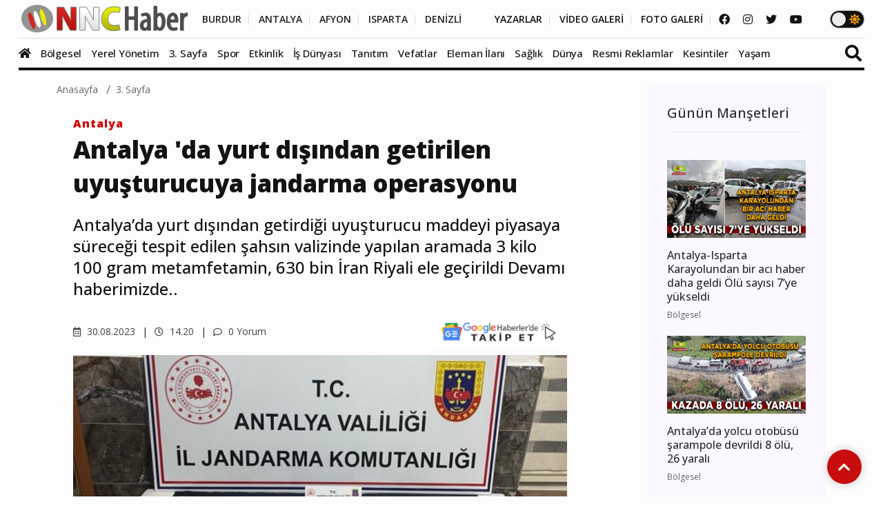

--- FILE ---
content_type: text/html; charset=utf-8
request_url: https://www.google.com/recaptcha/api2/anchor?ar=1&k=6LflnXgiAAAAAMXdAkDcYju2E5TpZc00o0WI1lWW&co=aHR0cHM6Ly93d3cubm5jaGFiZXIuY29tOjQ0Mw..&hl=en&v=N67nZn4AqZkNcbeMu4prBgzg&size=normal&anchor-ms=20000&execute-ms=30000&cb=jt64qbyea0xh
body_size: 49243
content:
<!DOCTYPE HTML><html dir="ltr" lang="en"><head><meta http-equiv="Content-Type" content="text/html; charset=UTF-8">
<meta http-equiv="X-UA-Compatible" content="IE=edge">
<title>reCAPTCHA</title>
<style type="text/css">
/* cyrillic-ext */
@font-face {
  font-family: 'Roboto';
  font-style: normal;
  font-weight: 400;
  font-stretch: 100%;
  src: url(//fonts.gstatic.com/s/roboto/v48/KFO7CnqEu92Fr1ME7kSn66aGLdTylUAMa3GUBHMdazTgWw.woff2) format('woff2');
  unicode-range: U+0460-052F, U+1C80-1C8A, U+20B4, U+2DE0-2DFF, U+A640-A69F, U+FE2E-FE2F;
}
/* cyrillic */
@font-face {
  font-family: 'Roboto';
  font-style: normal;
  font-weight: 400;
  font-stretch: 100%;
  src: url(//fonts.gstatic.com/s/roboto/v48/KFO7CnqEu92Fr1ME7kSn66aGLdTylUAMa3iUBHMdazTgWw.woff2) format('woff2');
  unicode-range: U+0301, U+0400-045F, U+0490-0491, U+04B0-04B1, U+2116;
}
/* greek-ext */
@font-face {
  font-family: 'Roboto';
  font-style: normal;
  font-weight: 400;
  font-stretch: 100%;
  src: url(//fonts.gstatic.com/s/roboto/v48/KFO7CnqEu92Fr1ME7kSn66aGLdTylUAMa3CUBHMdazTgWw.woff2) format('woff2');
  unicode-range: U+1F00-1FFF;
}
/* greek */
@font-face {
  font-family: 'Roboto';
  font-style: normal;
  font-weight: 400;
  font-stretch: 100%;
  src: url(//fonts.gstatic.com/s/roboto/v48/KFO7CnqEu92Fr1ME7kSn66aGLdTylUAMa3-UBHMdazTgWw.woff2) format('woff2');
  unicode-range: U+0370-0377, U+037A-037F, U+0384-038A, U+038C, U+038E-03A1, U+03A3-03FF;
}
/* math */
@font-face {
  font-family: 'Roboto';
  font-style: normal;
  font-weight: 400;
  font-stretch: 100%;
  src: url(//fonts.gstatic.com/s/roboto/v48/KFO7CnqEu92Fr1ME7kSn66aGLdTylUAMawCUBHMdazTgWw.woff2) format('woff2');
  unicode-range: U+0302-0303, U+0305, U+0307-0308, U+0310, U+0312, U+0315, U+031A, U+0326-0327, U+032C, U+032F-0330, U+0332-0333, U+0338, U+033A, U+0346, U+034D, U+0391-03A1, U+03A3-03A9, U+03B1-03C9, U+03D1, U+03D5-03D6, U+03F0-03F1, U+03F4-03F5, U+2016-2017, U+2034-2038, U+203C, U+2040, U+2043, U+2047, U+2050, U+2057, U+205F, U+2070-2071, U+2074-208E, U+2090-209C, U+20D0-20DC, U+20E1, U+20E5-20EF, U+2100-2112, U+2114-2115, U+2117-2121, U+2123-214F, U+2190, U+2192, U+2194-21AE, U+21B0-21E5, U+21F1-21F2, U+21F4-2211, U+2213-2214, U+2216-22FF, U+2308-230B, U+2310, U+2319, U+231C-2321, U+2336-237A, U+237C, U+2395, U+239B-23B7, U+23D0, U+23DC-23E1, U+2474-2475, U+25AF, U+25B3, U+25B7, U+25BD, U+25C1, U+25CA, U+25CC, U+25FB, U+266D-266F, U+27C0-27FF, U+2900-2AFF, U+2B0E-2B11, U+2B30-2B4C, U+2BFE, U+3030, U+FF5B, U+FF5D, U+1D400-1D7FF, U+1EE00-1EEFF;
}
/* symbols */
@font-face {
  font-family: 'Roboto';
  font-style: normal;
  font-weight: 400;
  font-stretch: 100%;
  src: url(//fonts.gstatic.com/s/roboto/v48/KFO7CnqEu92Fr1ME7kSn66aGLdTylUAMaxKUBHMdazTgWw.woff2) format('woff2');
  unicode-range: U+0001-000C, U+000E-001F, U+007F-009F, U+20DD-20E0, U+20E2-20E4, U+2150-218F, U+2190, U+2192, U+2194-2199, U+21AF, U+21E6-21F0, U+21F3, U+2218-2219, U+2299, U+22C4-22C6, U+2300-243F, U+2440-244A, U+2460-24FF, U+25A0-27BF, U+2800-28FF, U+2921-2922, U+2981, U+29BF, U+29EB, U+2B00-2BFF, U+4DC0-4DFF, U+FFF9-FFFB, U+10140-1018E, U+10190-1019C, U+101A0, U+101D0-101FD, U+102E0-102FB, U+10E60-10E7E, U+1D2C0-1D2D3, U+1D2E0-1D37F, U+1F000-1F0FF, U+1F100-1F1AD, U+1F1E6-1F1FF, U+1F30D-1F30F, U+1F315, U+1F31C, U+1F31E, U+1F320-1F32C, U+1F336, U+1F378, U+1F37D, U+1F382, U+1F393-1F39F, U+1F3A7-1F3A8, U+1F3AC-1F3AF, U+1F3C2, U+1F3C4-1F3C6, U+1F3CA-1F3CE, U+1F3D4-1F3E0, U+1F3ED, U+1F3F1-1F3F3, U+1F3F5-1F3F7, U+1F408, U+1F415, U+1F41F, U+1F426, U+1F43F, U+1F441-1F442, U+1F444, U+1F446-1F449, U+1F44C-1F44E, U+1F453, U+1F46A, U+1F47D, U+1F4A3, U+1F4B0, U+1F4B3, U+1F4B9, U+1F4BB, U+1F4BF, U+1F4C8-1F4CB, U+1F4D6, U+1F4DA, U+1F4DF, U+1F4E3-1F4E6, U+1F4EA-1F4ED, U+1F4F7, U+1F4F9-1F4FB, U+1F4FD-1F4FE, U+1F503, U+1F507-1F50B, U+1F50D, U+1F512-1F513, U+1F53E-1F54A, U+1F54F-1F5FA, U+1F610, U+1F650-1F67F, U+1F687, U+1F68D, U+1F691, U+1F694, U+1F698, U+1F6AD, U+1F6B2, U+1F6B9-1F6BA, U+1F6BC, U+1F6C6-1F6CF, U+1F6D3-1F6D7, U+1F6E0-1F6EA, U+1F6F0-1F6F3, U+1F6F7-1F6FC, U+1F700-1F7FF, U+1F800-1F80B, U+1F810-1F847, U+1F850-1F859, U+1F860-1F887, U+1F890-1F8AD, U+1F8B0-1F8BB, U+1F8C0-1F8C1, U+1F900-1F90B, U+1F93B, U+1F946, U+1F984, U+1F996, U+1F9E9, U+1FA00-1FA6F, U+1FA70-1FA7C, U+1FA80-1FA89, U+1FA8F-1FAC6, U+1FACE-1FADC, U+1FADF-1FAE9, U+1FAF0-1FAF8, U+1FB00-1FBFF;
}
/* vietnamese */
@font-face {
  font-family: 'Roboto';
  font-style: normal;
  font-weight: 400;
  font-stretch: 100%;
  src: url(//fonts.gstatic.com/s/roboto/v48/KFO7CnqEu92Fr1ME7kSn66aGLdTylUAMa3OUBHMdazTgWw.woff2) format('woff2');
  unicode-range: U+0102-0103, U+0110-0111, U+0128-0129, U+0168-0169, U+01A0-01A1, U+01AF-01B0, U+0300-0301, U+0303-0304, U+0308-0309, U+0323, U+0329, U+1EA0-1EF9, U+20AB;
}
/* latin-ext */
@font-face {
  font-family: 'Roboto';
  font-style: normal;
  font-weight: 400;
  font-stretch: 100%;
  src: url(//fonts.gstatic.com/s/roboto/v48/KFO7CnqEu92Fr1ME7kSn66aGLdTylUAMa3KUBHMdazTgWw.woff2) format('woff2');
  unicode-range: U+0100-02BA, U+02BD-02C5, U+02C7-02CC, U+02CE-02D7, U+02DD-02FF, U+0304, U+0308, U+0329, U+1D00-1DBF, U+1E00-1E9F, U+1EF2-1EFF, U+2020, U+20A0-20AB, U+20AD-20C0, U+2113, U+2C60-2C7F, U+A720-A7FF;
}
/* latin */
@font-face {
  font-family: 'Roboto';
  font-style: normal;
  font-weight: 400;
  font-stretch: 100%;
  src: url(//fonts.gstatic.com/s/roboto/v48/KFO7CnqEu92Fr1ME7kSn66aGLdTylUAMa3yUBHMdazQ.woff2) format('woff2');
  unicode-range: U+0000-00FF, U+0131, U+0152-0153, U+02BB-02BC, U+02C6, U+02DA, U+02DC, U+0304, U+0308, U+0329, U+2000-206F, U+20AC, U+2122, U+2191, U+2193, U+2212, U+2215, U+FEFF, U+FFFD;
}
/* cyrillic-ext */
@font-face {
  font-family: 'Roboto';
  font-style: normal;
  font-weight: 500;
  font-stretch: 100%;
  src: url(//fonts.gstatic.com/s/roboto/v48/KFO7CnqEu92Fr1ME7kSn66aGLdTylUAMa3GUBHMdazTgWw.woff2) format('woff2');
  unicode-range: U+0460-052F, U+1C80-1C8A, U+20B4, U+2DE0-2DFF, U+A640-A69F, U+FE2E-FE2F;
}
/* cyrillic */
@font-face {
  font-family: 'Roboto';
  font-style: normal;
  font-weight: 500;
  font-stretch: 100%;
  src: url(//fonts.gstatic.com/s/roboto/v48/KFO7CnqEu92Fr1ME7kSn66aGLdTylUAMa3iUBHMdazTgWw.woff2) format('woff2');
  unicode-range: U+0301, U+0400-045F, U+0490-0491, U+04B0-04B1, U+2116;
}
/* greek-ext */
@font-face {
  font-family: 'Roboto';
  font-style: normal;
  font-weight: 500;
  font-stretch: 100%;
  src: url(//fonts.gstatic.com/s/roboto/v48/KFO7CnqEu92Fr1ME7kSn66aGLdTylUAMa3CUBHMdazTgWw.woff2) format('woff2');
  unicode-range: U+1F00-1FFF;
}
/* greek */
@font-face {
  font-family: 'Roboto';
  font-style: normal;
  font-weight: 500;
  font-stretch: 100%;
  src: url(//fonts.gstatic.com/s/roboto/v48/KFO7CnqEu92Fr1ME7kSn66aGLdTylUAMa3-UBHMdazTgWw.woff2) format('woff2');
  unicode-range: U+0370-0377, U+037A-037F, U+0384-038A, U+038C, U+038E-03A1, U+03A3-03FF;
}
/* math */
@font-face {
  font-family: 'Roboto';
  font-style: normal;
  font-weight: 500;
  font-stretch: 100%;
  src: url(//fonts.gstatic.com/s/roboto/v48/KFO7CnqEu92Fr1ME7kSn66aGLdTylUAMawCUBHMdazTgWw.woff2) format('woff2');
  unicode-range: U+0302-0303, U+0305, U+0307-0308, U+0310, U+0312, U+0315, U+031A, U+0326-0327, U+032C, U+032F-0330, U+0332-0333, U+0338, U+033A, U+0346, U+034D, U+0391-03A1, U+03A3-03A9, U+03B1-03C9, U+03D1, U+03D5-03D6, U+03F0-03F1, U+03F4-03F5, U+2016-2017, U+2034-2038, U+203C, U+2040, U+2043, U+2047, U+2050, U+2057, U+205F, U+2070-2071, U+2074-208E, U+2090-209C, U+20D0-20DC, U+20E1, U+20E5-20EF, U+2100-2112, U+2114-2115, U+2117-2121, U+2123-214F, U+2190, U+2192, U+2194-21AE, U+21B0-21E5, U+21F1-21F2, U+21F4-2211, U+2213-2214, U+2216-22FF, U+2308-230B, U+2310, U+2319, U+231C-2321, U+2336-237A, U+237C, U+2395, U+239B-23B7, U+23D0, U+23DC-23E1, U+2474-2475, U+25AF, U+25B3, U+25B7, U+25BD, U+25C1, U+25CA, U+25CC, U+25FB, U+266D-266F, U+27C0-27FF, U+2900-2AFF, U+2B0E-2B11, U+2B30-2B4C, U+2BFE, U+3030, U+FF5B, U+FF5D, U+1D400-1D7FF, U+1EE00-1EEFF;
}
/* symbols */
@font-face {
  font-family: 'Roboto';
  font-style: normal;
  font-weight: 500;
  font-stretch: 100%;
  src: url(//fonts.gstatic.com/s/roboto/v48/KFO7CnqEu92Fr1ME7kSn66aGLdTylUAMaxKUBHMdazTgWw.woff2) format('woff2');
  unicode-range: U+0001-000C, U+000E-001F, U+007F-009F, U+20DD-20E0, U+20E2-20E4, U+2150-218F, U+2190, U+2192, U+2194-2199, U+21AF, U+21E6-21F0, U+21F3, U+2218-2219, U+2299, U+22C4-22C6, U+2300-243F, U+2440-244A, U+2460-24FF, U+25A0-27BF, U+2800-28FF, U+2921-2922, U+2981, U+29BF, U+29EB, U+2B00-2BFF, U+4DC0-4DFF, U+FFF9-FFFB, U+10140-1018E, U+10190-1019C, U+101A0, U+101D0-101FD, U+102E0-102FB, U+10E60-10E7E, U+1D2C0-1D2D3, U+1D2E0-1D37F, U+1F000-1F0FF, U+1F100-1F1AD, U+1F1E6-1F1FF, U+1F30D-1F30F, U+1F315, U+1F31C, U+1F31E, U+1F320-1F32C, U+1F336, U+1F378, U+1F37D, U+1F382, U+1F393-1F39F, U+1F3A7-1F3A8, U+1F3AC-1F3AF, U+1F3C2, U+1F3C4-1F3C6, U+1F3CA-1F3CE, U+1F3D4-1F3E0, U+1F3ED, U+1F3F1-1F3F3, U+1F3F5-1F3F7, U+1F408, U+1F415, U+1F41F, U+1F426, U+1F43F, U+1F441-1F442, U+1F444, U+1F446-1F449, U+1F44C-1F44E, U+1F453, U+1F46A, U+1F47D, U+1F4A3, U+1F4B0, U+1F4B3, U+1F4B9, U+1F4BB, U+1F4BF, U+1F4C8-1F4CB, U+1F4D6, U+1F4DA, U+1F4DF, U+1F4E3-1F4E6, U+1F4EA-1F4ED, U+1F4F7, U+1F4F9-1F4FB, U+1F4FD-1F4FE, U+1F503, U+1F507-1F50B, U+1F50D, U+1F512-1F513, U+1F53E-1F54A, U+1F54F-1F5FA, U+1F610, U+1F650-1F67F, U+1F687, U+1F68D, U+1F691, U+1F694, U+1F698, U+1F6AD, U+1F6B2, U+1F6B9-1F6BA, U+1F6BC, U+1F6C6-1F6CF, U+1F6D3-1F6D7, U+1F6E0-1F6EA, U+1F6F0-1F6F3, U+1F6F7-1F6FC, U+1F700-1F7FF, U+1F800-1F80B, U+1F810-1F847, U+1F850-1F859, U+1F860-1F887, U+1F890-1F8AD, U+1F8B0-1F8BB, U+1F8C0-1F8C1, U+1F900-1F90B, U+1F93B, U+1F946, U+1F984, U+1F996, U+1F9E9, U+1FA00-1FA6F, U+1FA70-1FA7C, U+1FA80-1FA89, U+1FA8F-1FAC6, U+1FACE-1FADC, U+1FADF-1FAE9, U+1FAF0-1FAF8, U+1FB00-1FBFF;
}
/* vietnamese */
@font-face {
  font-family: 'Roboto';
  font-style: normal;
  font-weight: 500;
  font-stretch: 100%;
  src: url(//fonts.gstatic.com/s/roboto/v48/KFO7CnqEu92Fr1ME7kSn66aGLdTylUAMa3OUBHMdazTgWw.woff2) format('woff2');
  unicode-range: U+0102-0103, U+0110-0111, U+0128-0129, U+0168-0169, U+01A0-01A1, U+01AF-01B0, U+0300-0301, U+0303-0304, U+0308-0309, U+0323, U+0329, U+1EA0-1EF9, U+20AB;
}
/* latin-ext */
@font-face {
  font-family: 'Roboto';
  font-style: normal;
  font-weight: 500;
  font-stretch: 100%;
  src: url(//fonts.gstatic.com/s/roboto/v48/KFO7CnqEu92Fr1ME7kSn66aGLdTylUAMa3KUBHMdazTgWw.woff2) format('woff2');
  unicode-range: U+0100-02BA, U+02BD-02C5, U+02C7-02CC, U+02CE-02D7, U+02DD-02FF, U+0304, U+0308, U+0329, U+1D00-1DBF, U+1E00-1E9F, U+1EF2-1EFF, U+2020, U+20A0-20AB, U+20AD-20C0, U+2113, U+2C60-2C7F, U+A720-A7FF;
}
/* latin */
@font-face {
  font-family: 'Roboto';
  font-style: normal;
  font-weight: 500;
  font-stretch: 100%;
  src: url(//fonts.gstatic.com/s/roboto/v48/KFO7CnqEu92Fr1ME7kSn66aGLdTylUAMa3yUBHMdazQ.woff2) format('woff2');
  unicode-range: U+0000-00FF, U+0131, U+0152-0153, U+02BB-02BC, U+02C6, U+02DA, U+02DC, U+0304, U+0308, U+0329, U+2000-206F, U+20AC, U+2122, U+2191, U+2193, U+2212, U+2215, U+FEFF, U+FFFD;
}
/* cyrillic-ext */
@font-face {
  font-family: 'Roboto';
  font-style: normal;
  font-weight: 900;
  font-stretch: 100%;
  src: url(//fonts.gstatic.com/s/roboto/v48/KFO7CnqEu92Fr1ME7kSn66aGLdTylUAMa3GUBHMdazTgWw.woff2) format('woff2');
  unicode-range: U+0460-052F, U+1C80-1C8A, U+20B4, U+2DE0-2DFF, U+A640-A69F, U+FE2E-FE2F;
}
/* cyrillic */
@font-face {
  font-family: 'Roboto';
  font-style: normal;
  font-weight: 900;
  font-stretch: 100%;
  src: url(//fonts.gstatic.com/s/roboto/v48/KFO7CnqEu92Fr1ME7kSn66aGLdTylUAMa3iUBHMdazTgWw.woff2) format('woff2');
  unicode-range: U+0301, U+0400-045F, U+0490-0491, U+04B0-04B1, U+2116;
}
/* greek-ext */
@font-face {
  font-family: 'Roboto';
  font-style: normal;
  font-weight: 900;
  font-stretch: 100%;
  src: url(//fonts.gstatic.com/s/roboto/v48/KFO7CnqEu92Fr1ME7kSn66aGLdTylUAMa3CUBHMdazTgWw.woff2) format('woff2');
  unicode-range: U+1F00-1FFF;
}
/* greek */
@font-face {
  font-family: 'Roboto';
  font-style: normal;
  font-weight: 900;
  font-stretch: 100%;
  src: url(//fonts.gstatic.com/s/roboto/v48/KFO7CnqEu92Fr1ME7kSn66aGLdTylUAMa3-UBHMdazTgWw.woff2) format('woff2');
  unicode-range: U+0370-0377, U+037A-037F, U+0384-038A, U+038C, U+038E-03A1, U+03A3-03FF;
}
/* math */
@font-face {
  font-family: 'Roboto';
  font-style: normal;
  font-weight: 900;
  font-stretch: 100%;
  src: url(//fonts.gstatic.com/s/roboto/v48/KFO7CnqEu92Fr1ME7kSn66aGLdTylUAMawCUBHMdazTgWw.woff2) format('woff2');
  unicode-range: U+0302-0303, U+0305, U+0307-0308, U+0310, U+0312, U+0315, U+031A, U+0326-0327, U+032C, U+032F-0330, U+0332-0333, U+0338, U+033A, U+0346, U+034D, U+0391-03A1, U+03A3-03A9, U+03B1-03C9, U+03D1, U+03D5-03D6, U+03F0-03F1, U+03F4-03F5, U+2016-2017, U+2034-2038, U+203C, U+2040, U+2043, U+2047, U+2050, U+2057, U+205F, U+2070-2071, U+2074-208E, U+2090-209C, U+20D0-20DC, U+20E1, U+20E5-20EF, U+2100-2112, U+2114-2115, U+2117-2121, U+2123-214F, U+2190, U+2192, U+2194-21AE, U+21B0-21E5, U+21F1-21F2, U+21F4-2211, U+2213-2214, U+2216-22FF, U+2308-230B, U+2310, U+2319, U+231C-2321, U+2336-237A, U+237C, U+2395, U+239B-23B7, U+23D0, U+23DC-23E1, U+2474-2475, U+25AF, U+25B3, U+25B7, U+25BD, U+25C1, U+25CA, U+25CC, U+25FB, U+266D-266F, U+27C0-27FF, U+2900-2AFF, U+2B0E-2B11, U+2B30-2B4C, U+2BFE, U+3030, U+FF5B, U+FF5D, U+1D400-1D7FF, U+1EE00-1EEFF;
}
/* symbols */
@font-face {
  font-family: 'Roboto';
  font-style: normal;
  font-weight: 900;
  font-stretch: 100%;
  src: url(//fonts.gstatic.com/s/roboto/v48/KFO7CnqEu92Fr1ME7kSn66aGLdTylUAMaxKUBHMdazTgWw.woff2) format('woff2');
  unicode-range: U+0001-000C, U+000E-001F, U+007F-009F, U+20DD-20E0, U+20E2-20E4, U+2150-218F, U+2190, U+2192, U+2194-2199, U+21AF, U+21E6-21F0, U+21F3, U+2218-2219, U+2299, U+22C4-22C6, U+2300-243F, U+2440-244A, U+2460-24FF, U+25A0-27BF, U+2800-28FF, U+2921-2922, U+2981, U+29BF, U+29EB, U+2B00-2BFF, U+4DC0-4DFF, U+FFF9-FFFB, U+10140-1018E, U+10190-1019C, U+101A0, U+101D0-101FD, U+102E0-102FB, U+10E60-10E7E, U+1D2C0-1D2D3, U+1D2E0-1D37F, U+1F000-1F0FF, U+1F100-1F1AD, U+1F1E6-1F1FF, U+1F30D-1F30F, U+1F315, U+1F31C, U+1F31E, U+1F320-1F32C, U+1F336, U+1F378, U+1F37D, U+1F382, U+1F393-1F39F, U+1F3A7-1F3A8, U+1F3AC-1F3AF, U+1F3C2, U+1F3C4-1F3C6, U+1F3CA-1F3CE, U+1F3D4-1F3E0, U+1F3ED, U+1F3F1-1F3F3, U+1F3F5-1F3F7, U+1F408, U+1F415, U+1F41F, U+1F426, U+1F43F, U+1F441-1F442, U+1F444, U+1F446-1F449, U+1F44C-1F44E, U+1F453, U+1F46A, U+1F47D, U+1F4A3, U+1F4B0, U+1F4B3, U+1F4B9, U+1F4BB, U+1F4BF, U+1F4C8-1F4CB, U+1F4D6, U+1F4DA, U+1F4DF, U+1F4E3-1F4E6, U+1F4EA-1F4ED, U+1F4F7, U+1F4F9-1F4FB, U+1F4FD-1F4FE, U+1F503, U+1F507-1F50B, U+1F50D, U+1F512-1F513, U+1F53E-1F54A, U+1F54F-1F5FA, U+1F610, U+1F650-1F67F, U+1F687, U+1F68D, U+1F691, U+1F694, U+1F698, U+1F6AD, U+1F6B2, U+1F6B9-1F6BA, U+1F6BC, U+1F6C6-1F6CF, U+1F6D3-1F6D7, U+1F6E0-1F6EA, U+1F6F0-1F6F3, U+1F6F7-1F6FC, U+1F700-1F7FF, U+1F800-1F80B, U+1F810-1F847, U+1F850-1F859, U+1F860-1F887, U+1F890-1F8AD, U+1F8B0-1F8BB, U+1F8C0-1F8C1, U+1F900-1F90B, U+1F93B, U+1F946, U+1F984, U+1F996, U+1F9E9, U+1FA00-1FA6F, U+1FA70-1FA7C, U+1FA80-1FA89, U+1FA8F-1FAC6, U+1FACE-1FADC, U+1FADF-1FAE9, U+1FAF0-1FAF8, U+1FB00-1FBFF;
}
/* vietnamese */
@font-face {
  font-family: 'Roboto';
  font-style: normal;
  font-weight: 900;
  font-stretch: 100%;
  src: url(//fonts.gstatic.com/s/roboto/v48/KFO7CnqEu92Fr1ME7kSn66aGLdTylUAMa3OUBHMdazTgWw.woff2) format('woff2');
  unicode-range: U+0102-0103, U+0110-0111, U+0128-0129, U+0168-0169, U+01A0-01A1, U+01AF-01B0, U+0300-0301, U+0303-0304, U+0308-0309, U+0323, U+0329, U+1EA0-1EF9, U+20AB;
}
/* latin-ext */
@font-face {
  font-family: 'Roboto';
  font-style: normal;
  font-weight: 900;
  font-stretch: 100%;
  src: url(//fonts.gstatic.com/s/roboto/v48/KFO7CnqEu92Fr1ME7kSn66aGLdTylUAMa3KUBHMdazTgWw.woff2) format('woff2');
  unicode-range: U+0100-02BA, U+02BD-02C5, U+02C7-02CC, U+02CE-02D7, U+02DD-02FF, U+0304, U+0308, U+0329, U+1D00-1DBF, U+1E00-1E9F, U+1EF2-1EFF, U+2020, U+20A0-20AB, U+20AD-20C0, U+2113, U+2C60-2C7F, U+A720-A7FF;
}
/* latin */
@font-face {
  font-family: 'Roboto';
  font-style: normal;
  font-weight: 900;
  font-stretch: 100%;
  src: url(//fonts.gstatic.com/s/roboto/v48/KFO7CnqEu92Fr1ME7kSn66aGLdTylUAMa3yUBHMdazQ.woff2) format('woff2');
  unicode-range: U+0000-00FF, U+0131, U+0152-0153, U+02BB-02BC, U+02C6, U+02DA, U+02DC, U+0304, U+0308, U+0329, U+2000-206F, U+20AC, U+2122, U+2191, U+2193, U+2212, U+2215, U+FEFF, U+FFFD;
}

</style>
<link rel="stylesheet" type="text/css" href="https://www.gstatic.com/recaptcha/releases/N67nZn4AqZkNcbeMu4prBgzg/styles__ltr.css">
<script nonce="-r7iDFkqxXHyXeyl5_h3Xg" type="text/javascript">window['__recaptcha_api'] = 'https://www.google.com/recaptcha/api2/';</script>
<script type="text/javascript" src="https://www.gstatic.com/recaptcha/releases/N67nZn4AqZkNcbeMu4prBgzg/recaptcha__en.js" nonce="-r7iDFkqxXHyXeyl5_h3Xg">
      
    </script></head>
<body><div id="rc-anchor-alert" class="rc-anchor-alert"></div>
<input type="hidden" id="recaptcha-token" value="[base64]">
<script type="text/javascript" nonce="-r7iDFkqxXHyXeyl5_h3Xg">
      recaptcha.anchor.Main.init("[\x22ainput\x22,[\x22bgdata\x22,\x22\x22,\[base64]/[base64]/[base64]/[base64]/[base64]/[base64]/KGcoTywyNTMsTy5PKSxVRyhPLEMpKTpnKE8sMjUzLEMpLE8pKSxsKSksTykpfSxieT1mdW5jdGlvbihDLE8sdSxsKXtmb3IobD0odT1SKEMpLDApO08+MDtPLS0pbD1sPDw4fFooQyk7ZyhDLHUsbCl9LFVHPWZ1bmN0aW9uKEMsTyl7Qy5pLmxlbmd0aD4xMDQ/[base64]/[base64]/[base64]/[base64]/[base64]/[base64]/[base64]\\u003d\x22,\[base64]\x22,\x22wrbCpht2w4jCihnCnB9Iw7TDlicHCsOYw7bCqzrDkjdSwqYvw6jCpMKKw5Z6KWN8A8KdHMKpEsOSwqNWw6/[base64]/[base64]/Dp8KPwqfDmMOzwr7DkMKcMS0fw48hCcO8GFnDj8Kuw6tSw43CnsOnEMOBwqrCgGYRwrfCucOxw6lXHAxlwrvDocKidyJjXGTDtMOcwo7DgzJFLcK/woLDt8O4wrjCkMK+LwjDjHbDrsOTIcOIw7hsU1s6YT7Dn1pxwoDDlWpwV8O9wozCicOsejsRwqAMwp/DtRTDpncJwrU9XsOIEhFhw4DDnk7CjRNPV3jCkyh/TcKiP8OjwoLDlXQCwrl6SsO1w7LDg8KaFcKpw77DqcK3w69Lw50ZV8Kkwp/DgsKcFztNe8OxSMOsI8OzwoBmRXlXwq0iw5k9SjgMCADDqktFNcKbZFMHY00aw7pDK8Kcw5DCgcOOIAkQw511JMK9FMOiwqE9ZnrCpHU5WsK1ZD3DkMOSCMODwrNLO8Kkw6HDhCIQw7oFw6JsY8K0IwDCtMOEB8KtwrLDo8OQwqgAR3/CkHTDoCslwq0Nw6LChcKaT13Ds8OWG1XDkMOmRMK4VxDCqhlrw5thwq7CrBguCcOYPCMwwpUPQMKcwp3Dt0bDiWnDmhvCqcOzwr/DjMKZccO1XRApw7Z3UhdNXcO7TXvCgMKPJMKFw7QRITfDnQctal/DnMKGwrkrb8K8YAd7w4QGwrtRwotGw7LCrUbCjcK0eB0bUcOyUcOaXMKqQ2ZZwp7Dr0Jew7NgbQTCvcOMwpccAmhfw5cCwrPDksKWHcKhKhQeQVDCpsKdZcOVSsOLaC5UEW/Dg8KDY8OXw4DDuCXDnFdOeX7Dtx8LPEQ/w7nDpQ/[base64]/SsK7bR8bw79SwrFZR8KZw6tXwqPDjx7CisOcbsOSJlhjDmV2JMK2w7A5EsOVwpIGw4gJdkU0wpvDs25fwrTCs0fDuMOCAsKHwoVibMKfGsKuU8OxwrLDukhQwofDpcOTw7A1w4LDtcOKw4/Cp3zCvsO7wq4UbSzDrMO0OR5ALcKgw5onw5sjHS4EwqhKwo9UQ23DjSNBYcKKEcOvCcK3wqwYw5FTwqPDgnp9Y2nDswY8w69wLgNTLMKYw6fDrDUka1fCpB/[base64]/Ciw80wpEXAcO3AcKIfRdEwrsONsOzF2bDvcOWJRTDvsKwB8OOVWzCinpxGyHCohrCviRABcOGRE9Gw7PDkFbCscOEwoggw6R6w4vDqsOiw5p6THfDqMORwoDDk3TDhsKDI8KAw5DDtWXCikrDv8Ocw5HDlRJIGsK7GH/CsADDkMOcw7LChj4EXWHCjFfDksOpVsK+w77DoA7DvG3ClChvw5XCk8KQfG7CoxMhfh3DqsOMesKIMFPDjTzDlsKGesOqOsO3w5fCtHUJw4zDpMKdCiomw7TDpgLDpElNwqcNworDl3N8HyfCpHLCviAvNlLDmRPDkH/CqjLCniUGBQt7DhzCizwHETgdw7xUbcOEVEtbfE3Dr2Bwwr1KAcODdsO0ACdfQcO7wrbCkE5vJ8KXc8OZRcKTw6N9w4FNw6zCnlIDwoJDwqfDuCHDpsOmEWbCjwsswofCrsOTw4IYw4d/[base64]/DpsKEw7JvO8KgHzU6wqg+BsKTw4HDqAgNwoLDtEohwqo0wpnCr8Oywp/CvsKMw7LCm092wrzDsyUrK3vCqcKHw5k7T0B1FDfClADCvjBswqx8wqTDv1M7wpbChyLDvX/DksK9Y1jDk03Dqy4VeD/Ch8K3Z2xIw57DskvDpyjDhVJNwp3CicOLw7DDkTJjwrcMTcORGcO2w67CgsO0f8KdVcOVwqvDj8K8b8OGD8OWI8OCw5XChsKYw4sgw5DDmzF5wr1Fw6U1wrkAwpTDn0vDvSXDvMKXwrLDgVFMw7HDh8O/JGhMworDt0fCuCnDm1XDi29Xw5MXw5Yew68JMydmN1dUA8KhKMOzwoRZw4PClF5DMCEtw7fCs8OjPsKdcxIhwrbDs8OAw63Ch8Ogw5gaw6rDscK2LMK5w6bCqcOAYw47w6fCu23CnjvChk/[base64]/[base64]/DiMKkBz/CjCQDJ8KewpbDnsOaURLDk3/CvcO/[base64]/CmRnCn1EQwrIEw5TDlkhDQsOxbMK+AgHDpsOqwqTDnxZFwpTDscOmA8KsDsKMd3MswofDgcK9B8KBw6EKwqcdwoPCrCXCiGF+ZAAjDsOyw6EibMObw6rDjsKaw7A9RTZrwr7DtxzDlcOha3NfLxHClDXDqQALa2hvwqDDoUFkJMOQf8K/ODjCisOyw7TDhzXDhsOYXUDDvcKKwptIw4gpcD1QdinDl8O2FMKDLWddTcO2w69SwrbDlifDmH0hwpXDpcOXJsO/THPDoH4vw4MYwr7Cn8KJUlvDumA9B8KCwqjDmsOrHsOSw63Cq3/[base64]/CmkIAecKiw7nDnsKGO8Kawp0VwonDkMOkX8K6wr3CuTfCpMORJ11kICNIw63CjDbCp8K2wptWw43CjcKiwrzCosKxw4ouIn4+wpQowrpYLj8hZ8KCLH7CnTpLcsOxwr0zw6pNw5jCnCDCkcOhGwTDv8OQwptIw7gCOMOawp/CrHZLA8OPwrJpbCTCgil4w5rDmhDDjsKZJcKwC8KHAsOLw6gkwovChsOEPcKUwqHCucOLBF0Ew4UDwqPCn8KCUsONwqY6wpDDm8KDw6YRZWDDisKqSMOyCcKtZWJbw7BQdXUewq/DmcKrwq1aYcKoHsO+KsKow7rDl2XCjCBXw6rDs8Ouw7vDtD/[base64]/MWxMwr/Dun0RH8K9w4wSw7/DpBQiesOUD8KwUsKawqrCvsOoZ2AefjbDgWsJFsOQCV/CujpdwpTDs8OfbMKawqXDrU3ClMKEwqhQwo57RcKAw5TDs8OEw7Row4/CoMKEwqvCjRjDpAnCu3PCmsKMw5jDjynCpMO3wpzDsMKpKlsDw6l5w78eSsOedi/[base64]/FVUnC8KgMcOVSsOBeMO+YMO+wqnCg3HCtsKuwqwKc8OnMMKTwpUQKsORbsO1wrDDkT8uwpsDVxzCgMKWOMOfT8OGwqJBwqLCscORZkVIPcK6d8ODTsK/KBJYYMKawqzCrxDDk8OEwp9/[base64]/w5ADYcOdwpMzCks/w7XDl8ORwo/DucKrO8Kpw7oJUMKrwqzDhDXCpsK6F8KEwp8CwrrDkQZ+MhDCi8KDS0BhQcOmOhd0LyvDpjnDi8Oew6DDpREKLj0oaxnCo8OeTMKMXDIpwr83MsObw5l3DMKgN8OQwoBMNlJXwqjDvsOKYxvDlsKIwo5tw6DCvcOow6rDm03CpcO2wo5nb8KnZkPDrsOvw7/Dh0EiKMKSwodbwqPDvkYYw57DhsOww6jDi8Kpw549w7PCmsOew502AQYXKWEjYgjDvGZrGmZZdG4Ew6cow61EcsO5w6UkEgXDkcOcNcKVwq8Uw6MOwr3CosK2RTRNKVPDhUQCw53DnAwcwoPDgMORVcKrIRTDrsOMV1/[base64]/[base64]/wpjCucKwGMKfbkfDv8OgwrY+a8OtdSdXNsKKQQEoE0dnXMODbl/CmhvClCQvC1/[base64]/[base64]/DnjTCv8OYw40Dw4LCv8OjGiPDnjthw5psScKDCVjDpW4/bzbCiMKxdxYFwpRjw5V8wokIwotwW8KnCcODwp1DwqY/T8KBYsOEwpE/w77DuHJxwqlSwo/[base64]/Djipkw4DDkR8/w4Mxw5/DiU7DrVVGbUzCoUtQwoDDgELDlcOBamzDjUtcw7JeCl/ClMKSwrQOw5DChBhzAh0aw5puXcOtD3XCv8Omw6FqdcKdG8KJw7gBwqxdw71Nw7XCmsKhCzvDoTzCu8O5fMK+w50Vw47CsMKHw7bCmCrCk13DohM9LcKwwpojwp03w69UeMOlc8O9wpLDk8OXcQrDh1/DhsO2w7nChFPCh8KBwqhowoNkwqcfwqVAeMOeXGHCm8OzYGxZAcKTw5NyaXYFw4cywozDr3x+c8OfwoI+w5xUEcOsXcONwrHDhMK9QFHCijrDm3TDncO9C8KAwpEGHA7CsgPCrsO/w4LCt8KTw4TCmGnDqsOqwqPDi8OBwobCucOiW8KrQkphFGHCsMOBw6fDixpAdjlwO8OECDQ1w6zDmRHDvMOywojDsMOrw5bCuwXDrysKw7vCqTbDiF0tw4bCucKoWsKNw7fDucOpw4MQwqQ2w7PCm1oGw6tSw4lNWcKWwrvDjcOIcsKyw5TCryzCp8K/wrvCqcK/fjDChsKew544w59uw4kLw6Aaw4bDg1/Cs8Kuw6LDr8O+w4vDpcKewrZiwrfDoQvDrlwgwpXDkwPCisOmLiF/ShDDtV7CpUFWBmtYw7PCmMKVwrrDp8KJM8OJHTosw71Ew51MwqnDhcKLw4d7O8OWQXcHEsOTw60Bw7AORitnw7Q9dMOxw4EZwpzCq8K2w4g9w5rCscO/[base64]/DuzIUwpnDnXzDggNwOW0Xw68OQMK4BcK5w5Umw50tN8Kkw4PCrWbChhbCp8Oow5vCjMOmbCbDqB/CtQRQwq0aw4ptbBUDwojDhcKadksoVsOrw4gpNjkMwodXAxnDrkFLdMOZwoprwpl4JcOuVMKIUFkVw7zCmwp1Eg4ddsKsw7wRW8OPw5jDvHEPwrvCgMOfw5VMw4ZDwrvCl8KmwrHDjcODGk7Dp8KPwpdqwpJewrUgwpZ/PMKxaMKxw6k1w6RBZS3ChzzCl8KPdsKjXTMuw65Ke8KAV13CuwISYMONecKuc8KhZsOtw47DlsO1w7DCksKKMcOPW8O8w63Cp0YewozDhHPDh8K/S2/Dhn9YPsOYS8KbwqzCjR1XQ8KfK8OfwoFuS8O7Tw0sRxLCggcNwpDDvMKOw7Zuwq4ZOx5DACbDnGDDnMKiw7g2Qjd/[base64]/CvcKvwoZbWGNewqtxVn/Cv8Oywq/CgsKOwowbw5MwK1NOBAssf3p1w6hSw5PCqcKfwo3CqirDnMK3w4XDuSNmw55Aw6Jcw7bDugvDr8KKw4zCvMOPw77ClVs4HcKgDsOBw69QVcK3wrfDt8KcIMO9aMK1wqfCn1c3w650w5HDlMKaDsONSX/Cp8OxwoxLwrfDtMOCw4DDpFQxw5/[base64]/wo7DhTQjagh4wrvDg8OTwqVdw7PDnGzCsgbDon06wqzCqUvDmB7Cm2svw6cxfFBwwq/CnTXCjcK8w5TCiXPDgMOGE8KxOcKYw6JfZG0twrp3w6sKFiLDtlTCnAzDkzDCsSbCq8K0KMOmw6QOwpLDuGzDoMKQwpYiwqTDjsOcEHxiEsOlFMKDwoUhw7UIwpwSbVTDiC/DvcOkZS/CicOUWE15w5tsWcKIw6slw75+eQ40w53Dmh3CuwPCoMOdQ8KGXn7DtDo/UsKcwrnCj8OIwqbCrR1TCS3Dj1XClMObw7HDjwTCrCfCvcK/RiTCsn/DkkTCiDHDgF3Du8KdwpcbdMKVI2jCrl1cLhnCh8Kpw6EKw6stTsOQwq1ewobCscO0w7QpwrrDoMOcw6vCkEzDmQkywozDowHClxs3ZVhJcEgJwr0+WsK+wp1dw6NPwrzDpw/Dj1NCBA9Cw6fCicOzDy09w5XDs8KOwp/CvsOYH2/Cs8K/TBXDvC/DnFrCq8Onw7vCth1JwrA/WRB3AMK/[base64]/VMKpfERPUzobM8KPe1ZBPcOaLMKAXULDm8OLOFTDvsKKwrliU3DCu8KjwpbDnnnDqHnDiUtRw6TCpMKlLMOCacKbcVnDssOwbsOSwrjCoSXCoy1qwo/CqsOWw6/[base64]/w7/[base64]/DqWfCucOfTcKINMOYBT7DrsKnwpoOBFbDmC1/[base64]/DjTpUUWfCk0rDsyoMw6c4wr7DvQ90LzhfMsOXw5JSwoolwo48w5zCoCbCp1bCl8KkwpjDuA1/Z8KgwpTDjD0gRMOdw6zDlsKhw7vDkG3ClV16ZcK4KcKhG8OWw7vDncKdHhxAwrrCkMOnf2Y1BMKUJSvCq18GwpsCUFF1RsOwQkbDg2/CusOEMcKGeCbCi3wuRcKUUsKNw4vCrHpAe8KIwrLCg8K+w7XDsjpXwrhQP8OVw7s1K0/Dhj5lMVdDw4Aswoo2ZsOTPCpWcsK/[base64]/DpcKmw6HDucKpAsKvw6HCjmXDs0vDiSdRw6R/[base64]/[base64]/Dj3jDjcKnQlEowrFuw6VHdcKOwo51VnnCqRhhw7pefsKnS2TCuWDCiBXDnwVMBsK7JsKFR8OqKsO/SsOfw44LPHR2ZTPCicOoah7CoMKZw5TDrgnDm8K4w5x/XRrDkWDCpkl9wo88YsKFQsO1wqd3UExCV8OMwqFnKcK+aUHDvCbDvT4HDyo1XcK7wrx2RMKywqBRw69qw6fCrlB2wplJBh3Dj8O3LsOqAAzDkRZLIGbDkmjCmsOEecOZdRJWSHnDlcOmwovDiQPCgD0twobCjiHCjsK5w6jDt8OEOMOzw4HDtcKecVE/YMKFw43DmWJzw6zDpHXDrMKgCgTDq05oYW8vw5zCjFTCgMKbwqjDlGAvwqonw5RXwq4Cak3DpFfDhMK2w7vDtsOyS8KefztEaAjCmcKbNUzCvF4Rwq7Ds1JIw5tqPGR9Ay1aw6PDucKoZSV7wpHCgEIZw4tawrnDk8O4fw3CjMK2wrfCijPDoDV6wpTCsMKRDsOewp/Cl8Ofwo15wrpbdMOeE8KaZsKVwqTCn8K0w5zDvkbCuG7CrMO0SMOkwqrCp8KeXMOAwqojZyTCgQbDj1d8wp/CgztPwr/Dq8OPFcOyeMO0CSTDgUjCkMO/GMO7wpF0w5jCi8KSwpTDphEIR8OpIHnDnGzCu2TCrFLDiEkgwoEbE8Kew6jDp8KXw7ltemrDpFhgFUjDu8OdfMKdYDdrw70xd8OuXcOMwpLCrMOXCSjDhcK9wpPDqXA8wo/[base64]/TDHCmkbCk8KwwqwUwobCssKcCDEFLkpGwqvCgF94MgjCpGZqwq3Dg8KVw5k7J8O1w69Wwo5dwrAVZRDCksOtwpokd8Ktwq8AWMKCwpBKwrjCqAZIFcKKwr3CiMO5w5J6wp/DvVzDuiUbTTIgWWPDisKOw6JhZGE3w7TDvMKYw43DpE/DmsO4UkMewrTDkEMUAsKvwrfDhcKYbMKjH8Kewp/DoV8HQ3DDiwTDq8OYwrjDkH7ClcOBOh7CpMKBw5MXU1zCu1LDgwbDkinCpzUKw6/DiGVeaAgVUsKCQxsRfAfCkcKOSmMGW8OyM8OqwqdGw4oQTcKZSnc2wo/[base64]/w6BKecKVw4MlwrUzecOqTycNCMOvw41xX15qwpwyTcORw7YzwqNjUMOBMw7CisOiw6lbwpDCssO0O8OrwqJLScKLUUbDuX7CghfCrnBIw6ZcdghWfD/DmxEmLMOXwo1Bw5rDp8OXwrvCgwsALMOUQMO6WXxMEMOtw4ZrwpXCpysPwqMywpVmwovCnB8IeRV3BMKKwp/Dt2jCnsKfwo/[base64]/Cr8Omw7Iww4h+L8K/L8KLe8KyaMODw6LDt8O4wp/CkXIXwp0CO0dAfyIDVsKYYsOaJMKXacKIZxwsw6UYwr3ClcOYLsOzXMKUwoRAPMKVwq0nw4XDicO0wqJuwroKwrjDukYnZSDDmcO0WcKdwpPDhcK8G8KTecONE2bDrsKQw7TClzdbwo/DscOuJsOEw5k2J8O0w5/Cnz1aOVcqwqA7fVjDsH1Zw5HCpMKKwp8pwqDDtsOAwpDCt8KfTzDCimzDhw7DhsK/w4ofQ8KyY8KIwoRMPBTChEnCiVE4wqJQJDnCh8KHw4nDvRYhKDhGwoxrwo92wrtVBinCrErDs0pKwrN0w7oRw553w4/DjFfDr8KswqHDn8OvcBYQw7rDsCrDjcKhwpPCsCLCoWUkdUhSw5bDv0rCrB1SL8KvX8K1w4VsLcOUw4nCt8KqIcOFLWdlNhwxfMKKd8KkwqlQHXjCnsObwo4tDx4kw4EJUA3CiGrDmWgZw7rDmcKQMQ7CiiMKRsOuOMKOw6TDmhBmw71iw6vCtjZJJcO/wonCncO1wpHDs8K6wq0jGcKxwp9GwrjDhxxwXkI4V8KzwrjCt8OqwpnCtsKSLEswIGcaDcOAwp5Hw54Jwq7DssKLwoXCsldawoFYw5zCm8OVwpTCr8KsJFcdwo4MUTgYwqvDjTROwrFywrHDucKdwr5tPVc6SsOMw7U/wrolVBV7XsODw7w1f04YSxrChyjDrzwcwpTCqk3DvMOJCX9pbsKawrvDgy3CmQknFTjDl8O2wp06wpZ4H8Kyw7nDuMKJwrbDpcOswr7ChcKkI8KbwrfCtSfCrsKjwqwSRsKEDn9QwqzCtsOdw5TCuALDrDNuw5rCp2Ifw5wZw73Cu8O/aCrCksKBwoFkwr/CtnpZeBTCknTCrsKGw53CnsKWNsKcw7toPMOiw6LCnMOzQTXDvlPCq0xfwpXDmlPCl8KgHhQcDGnCtMOxZMKXfR/CrA7Co8OkwpAIwoLDsjHCpU1jw6/[base64]/[base64]/[base64]/DhSUHXMKXYD92w5rDtMOORMKyd1RFw7lYWHHCr8OjaQXDvxZ2wrLCuMKtw4EIw7rCn8KzfMO4Ul7Diy/CsMOUw7LDo04Yw5rCisOUwofDkQUbwqpIw5sOX8KmHcKxwobDuFl7w78bwozDhiYAwofDlcKBeS/DpsOWJ8OKFhgPA17Coywgwp7DicO7WMO5wpXCksKWJjkCw7lfwrhLacO/[base64]/DvhVcK1gLMMKDTsOJdcKTw6/DsjPDhMOdwoDCoVwmSj9Qw6bDmcKqBMOPOcKFw6oxworCtcKoIMKqwrQgwq/DmAgyECA5w6fDt00MN8Ovwr8UwoLDoMKjYhVNfcK2IW/Dv3fDrsOHVcKlMjbDusOIwqbDhkTCgMKRRkQ/w5tKHhHDgD1Cwp1UE8KOwrs8CMO5AwnCl2dlwpEow6nCgUAnwpx2DMOBVkvCmhfCqlQQDRFJwqVgw4PCnBRXw5lzw4NVBiPCosOMQcOvw5XClRM1T10xCj/[base64]/Cn8K/w79Qa8KjwqnDm33DnMKNHnQjwpnDuWApKcO0w7Q5wqI8ccKnXQFXfWs6w5M8wrPDvw4bw4zDisK9SlfCnsO+w6LDvsOZwpvCtMK1woh1wrxew7/CuCt0woPDvn8Hw5TDlsKmwo1Dw4nCkBA6wq3CrGLCm8KpwpEKw45YA8O6ATNMwrfDqTXCvlvDn1/Dm1DChcKLFHsFwrEqw6fDmijDi8Kmwog8w5ZOfcORwpvDqMOFw7TCmwZ3wp7CscO5SzA2wo3CrARdakouw7nCmVEZPk/CjQ7CsEbCr8ObwonDrUfDryzDkMK/[base64]/CgjrCgsKewpfDgsKEw73CuQvDncK9P8OZcD7DtcOqwqrCtsOtwqDChMO+wpEnacKewplFVAQKwrkhw6YtK8Knwq/Du2TDgsOmw6nCkMOIEW5FwoM7wpXDrsKxwr8dFcKkEXzCscO+w63DscODw5HCuSfCmRbCisOjw43DsMO8wrgEwqpbPcOgwoEpwq4IQcKdwpwWX8KIw6tgb8OawoF/w6d2w6HCmBvDqDrCuHHCkcOPLMKfw618w67DqMOSJcOpKAcxJcKZXhJ3XMKgGsKRRsK2FcO0wp/DpU3DqMKIwovCigzCuz5EV2DCqiM0wqpZw4I+w57CiVnDlDvDhsK7KcK6wqRIwqjDkMKrw73DoDxMZcKxI8K6w7fCu8OxBD5COlfCoU4JwrXDlDtJw7LChUbCsEtzw7AtAXjCvsKpwoMEw7XCs0FNOMOYGMKRIMKQSS9jVcKDdsOMw6lveATCkn/Ct8K4GFFhGlxRwqI4f8K9w4Fjw4HClGp7w7DCkA/DqMOQw4HDqTXCjwvDtwQiwoLDtXZxZsOueAHCuzDDssOZwoU/Gx1qw6cpYcO3QsKbKXQrBkTCrn3DgMOZHcOIIcKKanvCk8OrU8OzQlHDiAjCncKQMcO/[base64]/[base64]/w6Vuw7FOw7Ndw6TDjQk4w6jCvcKhw5lGJcKwaifCj8KwWTvCgHjDrcOtw5rDhnQrwqzCvcO1SMO8QsKFwpYEaVZVw5TDpMOMwrYUW0nDq8Krwr3Dn2Y9w5zDi8OmSnzDvsOdTRrCicOROBbCk1Q7wpbDoj7DoU18w6dpRMKHMF9Xwp/CgcOLw6TCpsKNw43DgTxXdcKgw5vCtcKXD1Unw5DDij4QwprDvnsTw4HDusObUD7DumzCisKfBWxZw7PCmcORw5M8wpHCvsO0wqpzw7TClMKpNF9eYyxLNMKdw5nDgkkRw7QiM1XDnMOxS8ObPsKlURtHworDl1lww6PCjD/Dj8OAw7EQfsOiw79/S8OhMsKaw50Yw6jDtMKnYhHCoMKlw7vDusOMwpbCmMOcA2cjw6c+cF/DtsK6wpvDu8Otw5TCpsOYwpXCswHDr2ppwpLDg8KMHStYUgDDpTlrwpLCksKcw5jDv0vCt8Oow5U0w7HDlcK2w5pVJcO0wqDCuGHDshzCkEtYRhbCsmYjdHU/wqd6LsOmBTwvRifDrsOHw595w61xw6zDgyvClUPDgsKkwpLCi8KbwrYwNsO4XMOTAWx1T8Kjw43DsWJ7OFXDk8KmRl7CtMKGwpItw5nCm0/CjXjCunHClEvCq8OtScK+WMOQMcOuHsK1OSomw6E0wqVIacOWOsOeIio+wrzCh8KcwrzDhDRqw6kgw6rCtcKqwq8VS8O0w6XCgxbClwLDvMK4w6VLYsKPwqFNw5TDn8KCwrXCig/CvjApAMOYwoZVccKAC8KBFCwoZFlmw6jDhcKwVW8Qe8O4wqopw746w4JJFm1uWAJTPMORZsKUwr/DlsOew4zCs0vDmcKEEMKZAsOiB8K9w4fCmsKKw7TClG3CpDB4ZkpmaQzDg8OtYsKgNcK3dcOjwr0GIjh5dWnCgAfCnVROwqHDqX5ucsK5wr/Dk8Ozwp9vw5piwrXDrMKVw6XChMOnN8KZwo7DusKJwpUNc2vCo8KSw7bDvMOEMj7DpsOuwoDDnsKSAy/DogMRwqZROsO+wrLDuztJw4cwVsOFKl5+W0pnwo7DqnQtEsOPc8KcPzI5U2IVBcOGw7TCosK8ccKJeXZrG0zCoSEWUR7CjsKTwoPCjVXDsWPDlsOWwqLCtwjDqQHCrMOjTcKuMsKqwoHCssO4EcOKZcOCw7XCty/[base64]/[base64]/[base64]/[base64]/VFINXGNIwoDCqGccb25XPFLDqlbClCVyekFTwp7Dv13ChRRqYiYobkIgNMKXw5QXXS3CqcKiwoF3woFMcMOSBsOpPkxJJMOIwodawo92w7bCrcKXbsOkCmDDt8OoJcKyw6DCg2dfw5jDvkfCqhnCssKzw4DDpcKJw5wxw680VlI/woF8SVpsw6DDjsOTPMKPw6bChsKQw48RC8K3EBV/w6A1K8KGw6U/w5BlfcKmw6AFw5kGw5rCkMOjHTDCgjXCh8OSw6vCknNDA8Ofw7/DuQ0UC1PDvGsLwrAnBMOqw796Un7CncKvXBQ8w4h7a8Ozw7PDi8KTMcKrS8Kgw7bDiMKhSSl2wrcGZsK3UsONwprCi3fCs8OEw5/CtxIUL8OBJ0XDugAVw591d3djwoPCpFRjw6LCv8Ogw71rUMKgwqrDt8K7GMOrwoXDmcOBwoXCjDXCrFlvRk7CscKvC0Rpwr3Do8KLw65mw53DkMOSwoTDjVcKcDsVwrkQwovCgwEIw6Ulw4UqwqfDjsO4fsKFbsK2wpLClMOFwqXDuFM/w63CtMKCBAQoD8OYPTrCq2rDli7CrsORVsKfw6PDq8OEf23CucKfwqYrAcK/w63DngDDqMKTC3fDs0vDlgLDuE3DgsOCw7pyw7TCrHDCswcewpIrw4tXb8KlQ8OCw5ZcwoF0wq3Cvw/DqGUVwqHDkR/CuGrDjg0mwpbDkMKSw5xRRl/DoB7CucKfw509w4/[base64]/CvMOAIcKHw5sHwqnDrsK/D8O4Xh0EwpQOVsKZwpbCoxjCisOyT8KUDFjConUtd8OGwpxbw47DtMOKMUxZK35lwodZwrUgO8KFw4YBwqXDk09Uw4PCkQx8wqXDmlJpDcOjwqDDpsKyw6HDoAB2BVbCpcO/UzRfd8K4Pj/[base64]/Cl13DgcO/[base64]/CpsKOGyDCqsKVdMOmRz9dUsOjInbCqQVBw7rCvnPDtlPDqxPChSbDo1MwwojDii/DucO1EywXFcK1wplkw4YiwoXDoAU4w6lPJMKmfRjCp8KeccOZcH7DrR/DmBQcNRwhJcKfEcOqw5hDw4BwP8OHwrLDknEjG1DDocKUwr9dBMOiH3/DjMO7wrPCucKrw6B+wqN8R3loTHfCshrDuE7DgHTCrsKBRMOnccOWLmnChcOvQD3CgFgzXFHDncKeKsORwqFTGGsNcMKSRcKTwqIUVMK/w7HCh3shBlzCqxdOw7UZwqfCiQvDrikWwrd3wpzCh03DrsKAScKAwpDCkypJwpTDt1FuX8KocUEhw5JXw5kTw7Z0wplSRsOuC8OAUsOwQ8OibsOQw7fDhnDChEzCrsKlwp3DocOOUzjDkQwswr/[base64]/CtMOOe8ODG3TCnj4DwrzCpMOqw4jCkcKuw6MKY8OlHz/DvcKtw4wrw67DvwzDt8OPSMOmIcOBRcKXXkdzw4FIHcOcHG/DlsOIQzzCvnvDhhYxYcOgw6hRwpV1w5gLw5E9wq4xw75ONg8gw58MwrNWTUjCq8KMK8ORKsKeHcK9E8OvSVnCpSFnw4wTXQXChcOwdicKXcKkYDLCpsONWsOswqrCpMKLYRDDl8KDXg3Cn8KPwrbCn8OPwoJuNsKtw6weYRzCmw/Dsl7Du8OrH8KXfsKDIm9Vwq/CixVrw5XDtSZ9X8Ouw7QePCcSwqLDmsOLKcKUE0woNXDCl8Kvw6xqw5HDiW/CjVbCgwrDt39AwpTDosO2w5MkfcOEw5nCq8KiwrgKDMK4wrDCm8KZY8KRY8Ozw6UeRiJHwo3DqX/DlMOzfsOmw44QwrdnHsOiQ8OlwqYgwp8bSQvDrRJzw4XCmzAKw7odASHChMKKw7nCtELCozlqYcO7CSPCucOGw4HCrsOgwrPCilwZYsKRwow2LlHCk8OSwpMUMBJyw7fCkMKZSsOSw4VbNT/Cj8KhwoERwrJSZsKuw7bDjcO4wrnDksOLYVXDuVVCNn3DmQ94fylNecOhwrYtRcKRFMKNFsOow60+ZcKjw78uLMKSXsKrX2J/[base64]/DscKPAsOjwovCo8OBwp0aw5lvTFDDk8KbFTpewojCk8Ovwq3DucKtwpl7woTDs8O+w6Esw4vCt8O1wrnCk8OhUicZbwXDnsKhAcK8Qi/DpUEIa0HCgyJ5woDCsS/[base64]/[base64]/[base64]/[base64]/Ch8OtHsOew4TCl8OuLcO2wrPDocOhL8OhwplHTsKawojChMO5WMOHCsOpNRvDqHgbw6Zww6/Cr8KZGcKRwrXDvFdFw6TCp8K3wpBWZTXCg8ONYMK2wrLChinCvwMMwpAswrldw55hJDvCjXUVwqjCnsKOa8KvNW/CgcOxwq42w6vDuBdEwrZzHQnCo0DCkTlgw58ywrF/[base64]/DvsK0JnckaEkEw5EWwp9HwpEUwqN/[base64]/Dg8OYwqEdZ13DmxMxAMOTRMO3w7AwwrfCoMOdBMOfw4/Dm0HDvg/Ch1fCtFDDpcK9C2TDoC1oI1nCocOnwrjCoMKkwqHChMKAwo/DkANPfSxTw5bDiBZgFX8SImgKX8OWwpzCqjMEwrnDoztywr5JV8OOBcKxwpfDpsOgYl3CvMKOE10JwqfCicOIQjscw4B/U8KlwrjDm8OSwpRtw7xqw4fCgsK3GsOtK307DsOmwr1NwoDCs8KjCMOnwp7Dq1rDhsKFUMK+bcKcw7Ftw7HCljJ2w6LCisOJwobDjH/DtcK6QsOvWzFFPjNJdh5tw6tPfMKOOMONw6LCvsO5w4HDjgHDl8OhLUTCrkbCuMOowpJEJiUWwoErw4Jkw73CgcOUw47CscOD\x22],null,[\x22conf\x22,null,\x226LflnXgiAAAAAMXdAkDcYju2E5TpZc00o0WI1lWW\x22,0,null,null,null,1,[21,125,63,73,95,87,41,43,42,83,102,105,109,121],[7059694,284],0,null,null,null,null,0,null,0,1,700,1,null,0,\[base64]/76lBhmnigkZhAoZnOKMAhnM8xEZ\x22,0,0,null,null,1,null,0,0,null,null,null,0],\x22https://www.nnchaber.com:443\x22,null,[1,1,1],null,null,null,0,3600,[\x22https://www.google.com/intl/en/policies/privacy/\x22,\x22https://www.google.com/intl/en/policies/terms/\x22],\x225QnXAtuAaMbkMtlfvCplqlfD2MIKSpwdrNs9EqTgj6U\\u003d\x22,0,0,null,1,1769948335889,0,0,[146,73],null,[62,229,36,22,111],\x22RC-uYDsZkEkF2uc4g\x22,null,null,null,null,null,\x220dAFcWeA4mGwK5j3PiBnZH0WKj5jXvuhZsI9Qc_xYufkqAZ-DnhTXzrXrcFd7O0cZiG97Z8U2gbJosySH9oDsOEYFS51mgyRjicQ\x22,1770031136089]");
    </script></body></html>